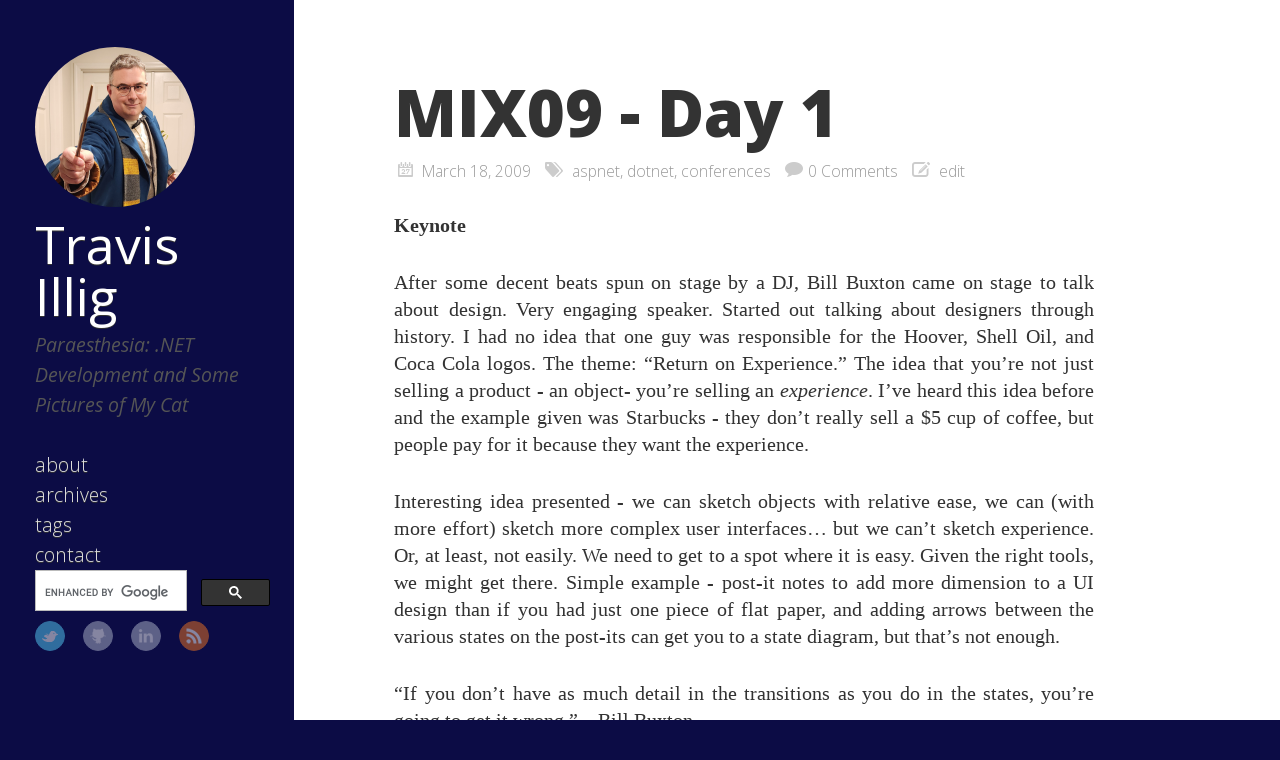

--- FILE ---
content_type: text/html; charset=utf-8
request_url: https://www.paraesthesia.com/archive/2009/03/18/mix09-day-1.aspx/
body_size: 9083
content:
<!DOCTYPE html>

<html>

<head>
	<meta charset="utf-8">
	<meta property="og:locale" content="en_US">
	<meta property="og:type" content="website" />
	<meta property="og:site_name" content="Travis Illig">
	<meta name="twitter:card" content="summary">
	<meta name="twitter:creator" content="@tillig">
	<meta name="twitter:site" content="@tillig">
	<title>MIX09 - Day 1</title>
	<meta property="og:title" content="MIX09 - Day 1">
	<meta name="description" content="Travis Illig's blog about .NET development and personal interests.">
	<meta property="og:description" content="Travis Illig's blog about .NET development and personal interests.">
	
	<meta name="twitter:url" content="https://www.paraesthesia.com/archive/2009/03/18/mix09-day-1.aspx/">
	<meta property="og:url" content="https://www.paraesthesia.com/archive/2009/03/18/mix09-day-1.aspx/">
	<link rel="search" type="application/opensearchdescription+xml" href="/opensearch.xml" title="Search Paraesthesia">
	<meta property="og:image" content="https://s.gravatar.com/avatar/5b473ad19f5781cd5f17a65a670f3b37?s=200">
	<meta name="HandheldFriendly" content="True">
	<meta name="MobileOptimized" content="320">
	<meta name="viewport" content="width=device-width, initial-scale=1">
	<link href="https://feeds.feedburner.com/Paraesthesia" rel="alternate" title="Travis Illig" type="application/atom+xml">
	<link rel="canonical" href="https://www.paraesthesia.com/archive/2009/03/18/mix09-day-1.aspx/">
	<!--[if lt IE 9]><script src="//html5shiv.googlecode.com/svn/trunk/html5.js"></script><![endif]-->
	<link href='//fonts.googleapis.com/css?family=Open+Sans:300,400,400italic,600,700,800' rel='stylesheet' type='text/css'>
	<link href="/favicon.ico" rel="shortcut icon">
	<link href="/css/screen.css" rel="stylesheet" media="screen, projection" type="text/css">
	<link href="/css/code.css" rel="stylesheet" type="text/css">
	<script src="//ajax.googleapis.com/ajax/libs/jquery/3.1.1/jquery.min.js"></script>
	<script src="/js/slash.js" async></script>
	<script async src="https://www.googletagmanager.com/gtag/js?id=G-9CWZL1Q884"></script>
<script>
    window.dataLayer = window.dataLayer || [];
    function gtag() { dataLayer.push(arguments); }
    gtag('js', new Date());
    gtag('config', 'G-9CWZL1Q884');
</script>

</head>


<body>
	<div class="container">
		<div class="left-col">
			<div class="intrude-less">
				<header id="header" class="inner"><div class="profilepic">
	
	<img src="https://s.gravatar.com/avatar/5b473ad19f5781cd5f17a65a670f3b37?s=160" alt="Profile Picture" style="width: 160px;" />
	
</div>
<hgroup>
  <h1><a href="/">Travis Illig</a></h1>
  
    <h2>Paraesthesia: .NET Development and Some Pictures of My Cat</h2>
  
</hgroup>
<nav id="main-nav"><ul class="main-navigation">
  <li><a href="/about/">about</a></li>
  <li><a href="/archive">archives</a></li>
  <li><a href="/tags">tags</a></li>
  <li><a href="https://github.com/tillig/tillig.github.io/issues/new">contact</a></li>
</ul>
<div id="searchbox" class="gcse-searchbox-only">
Loading...
</div>


</nav>
<nav id="sub-nav">
	<div class="social">
		
		
			<a class="twitter" href="https://twitter.com/tillig" title="Twitter">Twitter</a>
		
		
			<a class="github" href="https://github.com/tillig" title="GitHub">GitHub</a>
		
		
			<a class="linkedin" href="https://www.linkedin.com/in/tillig" title="LinkedIn">LinkedIn</a>
		
		
			<a class="rss" href="https://feeds.feedburner.com/Paraesthesia" title="RSS">RSS</a>
		
	</div>
</nav>
</header>
			</div>
		</div>
		<div class="mid-col">
			<div class="mid-col-container">
				<div id="content" class="inner"><article class="post" itemscope itemtype="http://schema.org/BlogPosting">
	<h1 class="title" itemprop="name">MIX09 - Day 1</h1>
	<div class="meta">
	<span class="date">



<time datetime="2009-03-18T00:00:00+00:00"  itemprop="datePublished">March 18, 2009</time></span>
	<span class="tags">
<a href="/tag#aspnet" title="aspnet">aspnet</a>, 

<a href="/tag#dotnet" title="dotnet">dotnet</a>, 

<a href="/tag#conferences" title="conferences">conferences</a>


</span>
	
		

<span class="comments"><a href="#disqus_thread" data-disqus-identifier="1503">comments</a></span>

	
	<span class="edit">

<a href="https://github.com/tillig/tillig.github.io/edit/master/_posts/archived/2009-03-18-mix09-day-1.aspx.md">edit</a>
</span>
</div>

	<div class="entry-content" itemprop="articleBody">
	<!--markdownlint-disable MD036 -->
<p><strong>Keynote</strong></p>

<p>After some decent beats spun on stage by a DJ, Bill Buxton came on stage
to talk about design. Very engaging speaker. Started out talking about
designers through history. I had no idea that one guy was responsible
for the Hoover, Shell Oil, and Coca Cola logos. The theme: “Return on
Experience.” The idea that you’re not just selling a product - an
object- you’re selling an <em>experience</em>. I’ve heard this idea before and
the example given was Starbucks - they don’t really sell a $5 cup of
coffee, but people pay for it because they want the experience.</p>

<p>Interesting idea presented - we can sketch objects with relative ease,
we can (with more effort) sketch more complex user interfaces… but we
can’t sketch experience. Or, at least, not easily. We need to get to a
spot where it is easy. Given the right tools, we might get there. Simple
example - post-it notes to add more dimension to a UI design than if you
had just one piece of flat paper, and adding arrows between the various
states on the post-its can get you to a state diagram, but that’s not
enough.</p>

<p>“If you don’t have as much detail in the transitions as you do in the
states, you’re going to get it wrong.” – Bill Buxton</p>

<p>And there’s where the gap is. Without taking the transitions into
account, the timings, we can’t see the whole picture. The experience is
more than just some mockups.</p>

<p>We then got to see some of the design examples Buxton is talking about -
the design, the experience. The Zune and a new “arc mouse” that looks
kind of neat. Hmm.</p>

<p>The big question: How can we have a unified way to deliver rich
interaction techniques over the web without having to do it mulitple
times? (That is, develop the app once and have the same rich experience
across all channels.) Good question, that. I’d love to see that answer.</p>

<p>THE GU.</p>

<p>ScottGu’s intro video is possibly the best. intro. video. evar.</p>

<p>Talk topic: Standards-based web, media, and RIA.</p>

<p>Expression Web 3 - Standards based web authoring, multi-language
targeting, SFTP support, CSS diagnostics, and a new feature called
“SuperPreview” that allows you to preview your web site in a broad range
of browsers and figure out how to fix issues. SuperPreview is really
cool. You can see previews from all the browsers on the system <em>or
browsers hosted in the cloud(!)</em> right in the designer… and you can do
“onion-skin” overlays so you can see the differences in how things
render. A demo was given to show this and it’s <em>hot</em>. You can then use
this to diagnose layout problems. Think about that - you can test IE6,
IE7, and IE8 all on the same box. A free beta of SuperPreview as a
standalone application will be made available starting today (<a href="http://is.gd/nT1L">download
here</a>).</p>

<p><a href="http://www.asp.net/mvc">ASP.NET MVC</a> 1.0 - I expected this one as, I’m
sure, did we all. RTM for this is shipping today. (Congrats,
<a href="http://haacked.com">Phil</a>!)</p>

<p>ASP.NET 4 and VS2010 - Three are a lot of improvements in ASP.NET 4.0,
particularly in web forms, giving you more control over you rmarkup, and
they’re integrating the new distributed caching platform. VS will get a
big JavaScript tooling support update, lots of code focused
improvements, SharePoint support will be built right in. You’ll be able
to create different web.config files for your site so you can have
different config files for debug vs. release - long overdue. I’ll have
to check the sessions on this out. Very cool looking.</p>

<p>Web Server Extensions - They’re adding 8 extension updates for IIS7
starting today including database administration through the IIS admin
tool, an applicaiton request routing proxy, a secure FTP server, and a
few others.</p>

<p><a href="http://go.microsoft.com/fwlink/?LinkId=146503">Microsoft Web Platform
Installer</a> - Shipping
version 2 of this today. It’s a single download you can put on your
system that will install the latest web stack for developer boxes and
production servers.</p>

<p><a href="http://www.microsoft.com/web/gallery">Windows Web App Gallery</a> -
They’re launching a new application gallery that lets you easily locate
and install .NET-based web applications. (Yay,
<a href="http://subtextproject.com">Subtext</a>! You’re <a href="http://www.microsoft.com/web/gallery/SubText.aspx">in the
gallery</a>!) The cool
bit here is it integrates with the Microsoft Web Platform Installer so
you can select from these apps and install not only the web stack, but
the applications. This is awesome. (Shame on you for not telling us,
Phil!)</p>

<p>Commerce Server 2009 - Released, got about a sentence-worth of lip
service. That’s about how much interest I have in it, too.</p>

<p>Azure Services Platform - They’re adding features. FastCGI/PHP support,
.NET full trust, SQL relational database support (so you can LINQ to SQL
to the cloud)</p>

<p>BizSpark - Atwood and Spolsky got up to talk about
<a href="http://stackoverflow.com">StackOverflow</a> as an illustration of success
with the BizSpark startup assistance program. I’ve always found
StackOverflow to be of questionable value (in many cases it could be
replaced by Google) but I’m happy for their success. They’re using
ASP.NET MVC and the two features they brought up were routing (which can
be used with web forms, too) and performance, which… well, I haven’t
seen any comparison stats on MVC vs. web forms. Either way, good for
them.</p>

<p>Silverlight - By the numbers: 350 million Silverlight installs, 300K
designers, 200+ sites. They’re releasing the new Virtual Earth SDK and
the <a href="http://www.worldwidetelescope.org/Home.aspx">WorldWide Telescope</a>
(so you can look at the stars on any platform through SL). Netflix is
using Silverlight to stream their movies over the net. Dude from Netflix
got up to talk about the cross-platform awesomeness of Silverlight.
Interesting part of this was the installers - 12% of people would come
in and just not do the installer for the player, and 8% would fail the
installer and never come back. Streaming through Silverlight gets
Netflix out of the installer business. (Of course, they also pimped the
DRM “PlayReady” scheme in SL.) Silverlight 3 will have GPU hardware
acceleration, new codec support (H.264, AAC, MPEG-4), raw bitstream API
(you can write your own codecs), and impoved logging for media analytics
(for monetization). Perspective 3D, bitmap and pixel API, pixel shader
effects, and Deep Zoom improvements.</p>

<p>Lots of improvements in IIS media services… which I suppose would be
more interesting to me if I wasn’t in the online banking field. The demo
of adaptive streaming was very interesting and I look forward to some of
that making it to the Xbox 360 Netflix streaming app. No more buffering!
Interesting stat - Beijing Olympics coverage delivered <em>3.4 petabytes</em>
of video content on NBC.com. Maybe my Home Server needs to hold a
petabyte.</p>

<p>Oh, just saw a tweet come through - <a href="http://twitter.com/MIX09/statuses/1349407960">should be some Silverlight 3 bits
and a book available after the
keynote</a>.</p>

<p> Some application development improvements - deep linking, navigation,
and SEO (so a search engine can index your Silverlight content(?)),
ClearType support, multi-touch support, 100+ controls available, and
library caching support (several apps can use a common library and the
client only downloads it once). Nice demo of some of the new features in
<a href="http://www.covertocover.com">a Rolling Stone archive</a>. (They’re also
releasing <a href="http://www.playboyarchive.com">a Playboy archive with 54 free
issues</a>.)</p>

<p>Expression Blend 3 - “SketchFlow” (which helps you prototype faster and
work more in the way Bill Buxton talked about), Photoshop and
Illustrator import, source code control support, and Intellisense for
XAML/C#/VB. SketchFlow demo was good - I think it’ll save our UX folks
a truckload of time in prototyping and getting feedback (as long as the
feedback cycle doesn’t turn into one of those “50 people in a room
watching one person mark up the prototype” sorts of things). The big
thing I see here is the “sample data” feature - you can have XML sample
data that your designers can use while making their prototype. This will
be HUGE for us.</p>

<p>Silverlight 3 will have richer data validation controls and templates,
Eclipse developer support, data-binding improvements, and multi-tier
REST support. The validation thing is key - we’re looking at that on a
project in our group right now.</p>

<p>SAP NetWeaver will start supporting Silverlight in a future release.</p>

<p>Silverlight 3 will include support for running applications outside the
browser on both Windows and Mac. That’s going to be great. Write little
companion applications for your web sites or whatever, write it all in
Silverlight, and everything just works. (Adobe AIR style, right?)
Built-in auto-update support, offline-aware app support (event you can
handle when net status changes), and integration with the underlying OS
(like the multi-touch feature mentioned).</p>

<p>There’s one beta of Silverlight 3 planned and it ships today. RTM will
ship later this year. Oh, and did I mention it’s 40K smaller download
size than Silverlight 2? Huge. Thinking for our project we should skip
Silverlight 2 and go straight to 3.</p>

<p><strong>ASP.NET 4.0</strong></p>

<p>New Control.ViewStateMode property allows you to totally shut down
ViewState and selectively enabling it. Differs from the EnableViewState
= false, but not totally sure how. Seems to be more effective.</p>

<p>New ControlIdMode so you can take control of your control IDs. You can
keep the old way of doing things, or you can set it to “static” and have
server controls actually have the IDs you set - no mangling. And you can
make that the default! About freaking time.</p>

<p>Routing - this is the same as from MVC. There’s a PageRouteHandler
there… But I don’t know if that’s new or if I just don’t remember it.
They added an expression builder to build routes in markup. Page class
now has the RouteData class so we don’t need our own custom base page
class for that anymore.</p>

<p>New Page.Description and Page,Keywords properties will add the correct
meta tags to your page. They support localization, too, using standard
ASP.NET techniques.</p>

<p>New Response.RedirectPermanent method uses a 301 permanent redirect code
instead of the usual 302 temporary redirect.</p>

<p>Informal poll of the room showed a lot of folks target XHTML Strict, but
more target XHTML Transitional. Lots of folks interested in Section 508
standards, which is good.</p>

<p>The QueryExtender control helps you create search pages easier by
interacting with IQueryable data sources. Hook it up to a textbox (or
whatever) and have that interact with a LinqDataSource (or whatever).</p>

<p>Core improvements - Cache has been updated to use the provider model and
be extensible. Browser capabilities extensibility allows you to create
custom browserCaps providers. Out of process session state can now
optionally be compressed.</p>

<p>ASP.NET AJAX is all new. Compiled templates, controls, databinding, and
cross-browser compatibility. All client side. All entirely disconnected
from ASP.NET - the demo was an HTML page using a client-side dataview
control. HOT.</p>

<p>Microsoft is going to start offering full product support for jQuery - a
new thing for MS, to offer tech support for open source. They’re calling
it “Best Effort” support - they will troubleshoot with you and, if you
find a defect, they’ll create a patch to submit to jQuery just like a
responsible community member. Good for them, good for us.</p>

<p>MVC was mentioned but not covered because there are sessions dedicated
to it.</p>

<p>Dynamic Data… Not seeing anything new here.</p>

<p><strong>Out of Browser Experience for Silverlight 3</strong></p>

<p>This is pretty cool Silverlight 3 allows you to run a Silverlight app
outside the browser so you can run the same app in the browser and
standalone. By setting an option in your app manifest, you can enable a
user to install the app. Setup experience is basically two checkboxes -
add a shortcut to desktop and/or add a shortcut to start menu - and
uninstall is a right-click away. Nice.</p>

<p>Really cool way to dogfood Silverlight 3 and a great demo - the entire
presentation was done in a lightweight PowerPoint analog entirely
written in Silverlight 3. You’d never know it wasn’t PowerPoint except
the transitions between slides were all 3D. Very cool.</p>

<p>Looks very easy to write an app that runs both in and out of the
browser. I can envision, for my project, a little online banking widget
that sits on your desktop and lets you view your balances or do small
money movement operations without launching the browser. Could be a neat
proof-of-concept.</p>

<p>The auto-update feature is pretty slick, too. It’s optimized for
“instant on,” so if a new version is found, it’s downloaded in the
background and the new version takes effect the next time the app is
run. It’s done without any notice, so it’s recommended that your app
display some sort of message when it’s updated to let folks know. Sort
of odd that it doesn’t say anything out of the box, but it’s still
slick. You do need to keep all your code in the XAP file to get this to
work smoothly.</p>

<p>There’s still IsolatedStorage for Silverlight, but the quota’s increased
from 1MB to 25MB. On the other hand, they have new open and save file
dialog boxes that allows you to interact with the real filesystem.</p>

<p>Offline apps are basically pulled off by a little launching application
hosting a browser, creating a simple HTML page, and loading your
Silverlight app. Very interesting. Technically the app is actually still
running in a browser. Looks like you have to be careful if you’re using
Silverlight to write to the DOM, though - there’s no DOM in an offline
app, so you won’t see those things working.</p>

<p><strong>Data-Driven Apps in Silverlight</strong></p>

<p>Primarily a demo using LINQ to SQL to show the old .NET 1.1 “IBuySpy”
demo site reimagined in Silverlight. I haven’t done a ton in Silverlight
so this was pretty good to see. Only downside is the simplicity of the
demo (LINQ to SQL) didn’t help me in figuring out how to do larger-scale
apps that use services for data access or use the MVVM pattern. I didn’t
stay for the whole thing because there was another presentation starting
(a “mini session”) that showed various WPF and Silverlight apps and I
wanted to see some examples of stuff out there that aren’t necessarily
apps from giant companies (like the Netflix player or NBC and the
Olympics) but also weren’t really quick demos.</p>

<p><strong>How’d They Do That?</strong></p>

<p><a href="http://www.hanselman.com">Hanselman</a> showed a demo of an app <a href="http://www.johnbatdorf.net/blog/">my friend
John</a> did for Adidas using WPF and
Dynamic Data. Good stuff. Really showing quick concept-to-production
work using some of the new tools out.</p>

	</div>

</article>


	<div class="share">
	<div class="addthis_toolbox addthis_default_style ">
	
	<a class="addthis_button_tweet"></a>
	
	<a class="addthis_counter addthis_pill_style"></a>
	</div>
  <script type="text/javascript" src="https://s7.addthis.com/js/250/addthis_widget.js#pubid="></script>
</div>



<div id="page-navigation">
        <div class="previous">
        
                <a href="/archive/2009/03/17/off-to-mix09.aspx/" title="Previous Post:
Off to MIX09">&laquo; Off to MIX09</a>
        
        </div>

        <div class="next">
        
               <a href="/archive/2009/03/19/mix09-day-2.aspx/" title="next Post:
MIX09 - Day 2">MIX09 - Day 2 &raquo; </a>
        
        </div>
</div>


<section id="comment">
    <h1 class="title">Comments</h1>
    <div id="disqus_thread" aria-live="polite"><noscript>Please enable JavaScript to view the <a href="https://disqus.com/?ref_noscript">comments powered by Disqus.</a></noscript>
</div>
</section>

</div>
			</div>
			<footer id="footer" class="inner"><p>
  Copyright &copy; 2025 - Travis Illig Blog content licensed under the Creative Commons <a href="https://creativecommons.org/licenses/by/2.5/">CC BY 2.5</a> | As an Amazon Associate I earn from qualifying purchases.
</p>

  

<script type="text/javascript">
      var disqus_shortname = 'paraesthesia';
      
        
        // var disqus_developer = 1;
        var disqus_identifier = '1503';
        var disqus_url = 'https://www.paraesthesia.com/archive/2009/03/18/mix09-day-1.aspx/';
        var disqus_script = 'embed.js';
      
    (function () {
    
      var embedScript = document.createElement('script');
      embedScript.type = 'text/javascript';
      embedScript.async = true;
      embedScript.src = 'https://' + disqus_shortname + '.disqus.com/embed.js';
      (document.getElementsByTagName('head')[0] || document.getElementsByTagName('body')[0]).appendChild(embedScript);
    
      var countScript = document.createElement('script');
      countScript.type = 'text/javascript';
      countScript.async = true;
      countScript.src = 'https://' + disqus_shortname + '.disqus.com/count.js';
      (document.getElementsByTagName('head')[0] || document.getElementsByTagName('body')[0]).appendChild(countScript);
    }());
</script>



  <script type="text/javascript">
    (function(){
      var twitterWidgets = document.createElement('script');
      twitterWidgets.type = 'text/javascript';
      twitterWidgets.async = true;
      twitterWidgets.src = '//platform.twitter.com/widgets.js';
      document.getElementsByTagName('head')[0].appendChild(twitterWidgets);
    })();
  </script>


</footer>
		</div>
	</div>
<script async src="//cse.google.com/cse.js?cx=004389900776703329383:u0qlz8kixay"></script>
<script async src="//platform.twitter.com/widgets.js" charset="utf-8"></script>

</body>
</html>
